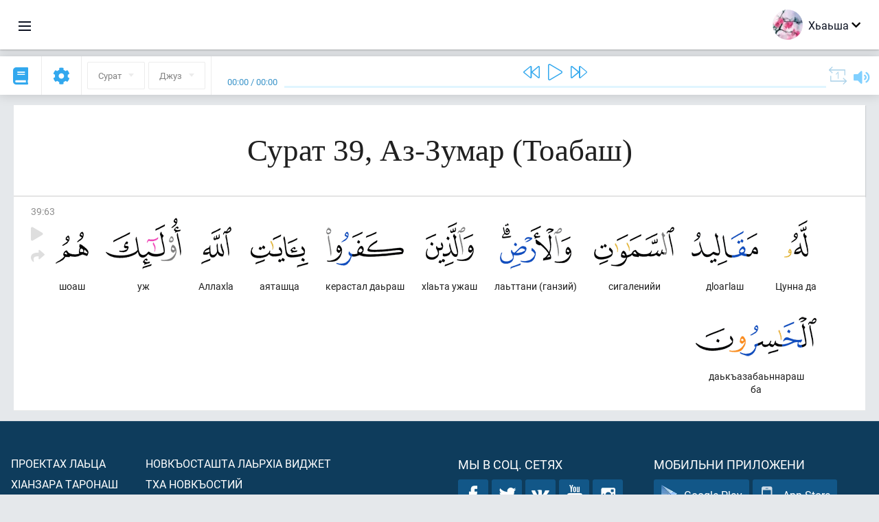

--- FILE ---
content_type: text/html; charset=UTF-8
request_url: https://inh.quranacademy.org/quran/39:63
body_size: 7477
content:
<!DOCTYPE html>
<html lang="inh" dir="ltr">
  <head>
    <meta charset="utf-8">
    <title>Сура 39 Аз-Зумар (Тоабаш). Читать и слушать Коран · Академия Корана</title>
    <meta name="description" content="Читать и слушать Коран: Арабский, перевод, перевод по словам и толкование (тафсир). Сура 39 Аз-Зумар (Тоабаш). Доступные переводы: .">

    <meta name="keywords" content="Деша, Слушать, Коран, quran.surah, quran.ayah, Тоабаш, Аз-Зумар">

    <meta http-equiv="X-UA-Compatible" content="IE=edge">
    <meta name="viewport" content="width=device-width, initial-scale=1, user-scalable=no">


<script>
    window.Loader = new function () {
        var self = this

        this.onFullLoadFirstCallbacks = [];
        this.onFullLoadCallbacks = [];

        this.isLoaded = false;

        this.loadedStylesheets = [];

        function runCallbacks(callbacks) {
            var errors = [];

            callbacks.map(function (callback) {
                try {
                    callback();
                } catch (e) {
                    errors.push(e);
                }
            });

            return errors
        }

        this.onFullLoad = function(callback) {
            if (this.isLoaded) {
                callback();
            } else {
                this.onFullLoadCallbacks.push(callback);
            }
        };

        this.onFullLoadFirst = function(callback) {
            if (this.isLoaded) {
                callback();
            } else {
                this.onFullLoadFirstCallbacks.push(callback);
            }
        };

        this.loaded = function () {
            const firstCallbackErrors = runCallbacks(this.onFullLoadFirstCallbacks);
            const callbackErrors = runCallbacks(this.onFullLoadCallbacks);

            this.isLoaded = true;

            firstCallbackErrors.map(function (e) {
                throw e;
            });

            callbackErrors.map(function (e) {
                throw e;
            });
        };
    };
</script><link rel="shortcut icon" href="/favicons/favicon.ico" type="image/x-icon">
<link rel="icon" type="image/png" href="/favicons/favicon-32x32.png" sizes="32x32">
<link rel="icon" type="image/png" href="/favicons/android-chrome-192x192.png" sizes="192x192">
<link rel="icon" type="image/png" href="/favicons/favicon-96x96.png" sizes="96x96">
<link rel="icon" type="image/png" href="/favicons/favicon-16x16.png" sizes="16x16">
<link rel="apple-touch-icon" sizes="57x57" href="/favicons/apple-touch-icon-57x57.png">
<link rel="apple-touch-icon" sizes="60x60" href="/favicons/apple-touch-icon-60x60.png">
<link rel="apple-touch-icon" sizes="72x72" href="/favicons/apple-touch-icon-72x72.png">
<link rel="apple-touch-icon" sizes="76x76" href="/favicons/apple-touch-icon-76x76.png">
<link rel="apple-touch-icon" sizes="114x114" href="/favicons/apple-touch-icon-114x114.png">
<link rel="apple-touch-icon" sizes="120x120" href="/favicons/apple-touch-icon-120x120.png">
<link rel="apple-touch-icon" sizes="144x144" href="/favicons/apple-touch-icon-144x144.png">
<link rel="apple-touch-icon" sizes="152x152" href="/favicons/apple-touch-icon-152x152.png">
<link rel="apple-touch-icon" sizes="180x180" href="/favicons/apple-touch-icon-180x180.png">
<link rel="manifest" href="/favicons/manifest.json">
<meta name="msapplication-TileColor" content="#5e1596">
<meta name="msapplication-TileImage" content="/favicons/mstile-144x144.png">
<meta name="msapplication-config" content="/favicons/browserconfig.xml">
<meta name="theme-color" content="#ffffff"><link rel="stylesheet" href="https://use.typekit.net/srz0rtf.css">

<link href="/compiled/browser/app.6a5c3dc06d11913ad7bb.css" rel="stylesheet" type="text/css" />
<script type="application/ld+json">
{
  "@context" : "http://schema.org",
  "@type" : "Organization",
  "name" : "Академия Корана",
  "url" : "https://inh.quranacademy.org",
  "description": "КъурIана Академе Iарбий мотт а КъурIан а моллагIча даржан тIара дIадоладенна Iомаде аьттув ба шун, иштта шун аьттув ба ТIеххьарча Йоазонах лаьца эггара лоархIамегIдар ха а.  ",
  "sameAs" : [
    "https://www.facebook.com/quranacademy",
    "https://twitter.com/quranacademy",
    "https://plus.google.com/u/0/+HolyQuranAcademy",
    "https://www.instagram.com/holyquranacademy",
    "https://www.youtube.com/holyquranacademy",
    "https://www.linkedin.com/company/quranacademy",
    "https://www.pinterest.com/holyquranworld",
    "https://soundcloud.com/quranacademy",
    "https://quranacademy.tumblr.com",
    "https://github.com/quranacademy",
    "https://vk.com/quranacademy",
    "https://medium.com/@quranacademy",
    "https://ok.ru/quranacademy",
    "https://telegram.me/quranacademy",
    "https://www.flickr.com/photos/quranacademy",
    "https://vk.com/holyquranworld"
  ]
}
</script>


<meta name="dmca-site-verification" content="ZjdvMVBwZ3UyN3ZpZ3JmVjQyeEZocExQalVLa21PMnRxZnowZnZpWEU2UT01" />



  </head>
  <body class="ltr-mode"><div id="react-module-697480828a239" class=" react-module-header"></div>
            <script>
                Loader.onFullLoadFirst(function () {
                    mountReactComponent('react-module-697480828a239', 'header', {"navigationMenuActiveItemCode":"quran","encyclopediaAvailable":false,"str":{"adminPanel":"\u0410\u0434\u043c\u0438\u043d\u0438\u0441\u0442\u0440\u0430\u0442\u043e\u0440\u0430 \u043a\u0435\u0440\u0442\u0435\u0440\u0430 \u043e\u0430\u0433I\u0443\u0432","bookmarks":"\u0417\u0430\u043a\u043b\u0430\u0434\u043a\u0438","encyclopedia":"\u042d\u043d\u0446\u0438\u043a\u043b\u043e\u043f\u0435\u0434\u0438","guest":"\u0425\u044c\u0430\u044c\u0448\u0430","help":"\u041f\u043e\u043c\u043e\u0449\u044c","interactiveLessons":"\u0418\u043d\u0442\u0435\u0440\u0430\u043a\u0442\u0438\u0432\u043d\u0438 \u0443\u0440\u043e\u043a\u0430\u0448","logIn":"\u0427\u0443\u0432\u0430\u043b\u0430 \/ \u0447\u0443\u044f\u043b\u0430","logOut":"\u0410\u0440\u0430\u0432\u0430\u043b\u0430","memorization":"\u0417\u0430\u0443\u0447\u0438\u0432\u0430\u043d\u0438\u0435 \u041a\u043e\u0440\u0430\u043d\u0430","profile":"\u041f\u0440\u043e\u0444\u0438\u043b\u044c","quran":"\u041a\u043e\u0440\u0430\u043d","settings":"\u041e\u0442\u0442\u0430\u043c\u0430\u0448","siteSections":"\u0420\u0430\u0437\u0434\u0435\u043b\u044b \u0441\u0430\u0439\u0442\u0430"},"urls":{"adminPanel":"https:\/\/inh.quranacademy.org\/admin","encyclopedia":"https:\/\/inh.quranacademy.org\/encyclopedia","helpCenter":"https:\/\/inh.quranacademy.org\/help","interactiveLessons":"https:\/\/inh.quranacademy.org\/courses","login":"https:\/\/inh.quranacademy.org\/login","memorization":"https:\/\/inh.quranacademy.org\/memorization","profile":"https:\/\/inh.quranacademy.org\/profile","quran":"https:\/\/inh.quranacademy.org\/quran","settings":"https:\/\/inh.quranacademy.org\/profile\/settings\/personal-information"}}, 'render', true)
                });
            </script>
        
    <div id="content">
<div class="page-container"><div id="react-module-6974808288243" class=" react-module-quran"></div>
            <script>
                Loader.onFullLoadFirst(function () {
                    mountReactComponent('react-module-6974808288243', 'quran', {"displayMode":"ayah","currentSuraNum":39,"currentSura":{"id":39,"basmala":true,"type_id":1,"ayats_count":75,"juz_num":23,"juz_page":33,"hizb_num":46,"hizb_page":13,"rub_num":183,"ayat_begin_id":4059,"ayat_end_id":4133,"number":39,"arabic_name":"\u0627\u0644\u0632\u0645\u0631","text":{"id":1432,"name":"\u0422\u043e\u0430\u0431\u0430\u0448","sura_id":39,"language_id":44,"transliteration":"\u0410\u0437-\u0417\u0443\u043c\u0430\u0440","about_markdown":"","about_html":""}},"basmalaAyat":{"id":1,"surahNumber":1,"juzNumber":1,"number":1,"sajdah":false,"wordGroups":[{"id":2275563,"ayahId":1,"surahNumber":1,"ayahNumber":1,"index":0,"text":"\u0410\u043b\u043b\u0430\u0445l\u0430 \u0446l\u0435\u0440\u0430\u0446\u0430","words":[{"id":1,"surahNumber":1,"ayahNumber":1,"order":1,"hasOwnImage":true,"imageWidth":88,"imageHeight":100,"text":"\u0410\u043b\u043b\u0430\u0445l\u0430 \u0446l\u0435\u0440\u0430\u0446\u0430"},{"id":2,"surahNumber":1,"ayahNumber":1,"order":2,"hasOwnImage":true,"imageWidth":40,"imageHeight":100,"text":"*"}],"isLastWordGroupOfAyah":false},{"id":2275564,"ayahId":1,"surahNumber":1,"ayahNumber":1,"index":1,"text":"\u041a\u044a\u0430\u0445\u0435\u0442\u0430\u043c\u0435 \u0432\u043e\u043b\u0447\u0430","words":[{"id":3,"surahNumber":1,"ayahNumber":1,"order":3,"hasOwnImage":true,"imageWidth":131,"imageHeight":100,"text":"\u041a\u044a\u0430\u0445\u0435\u0442\u0430\u043c\u0435 \u0432\u043e\u043b\u0447\u0430"}],"isLastWordGroupOfAyah":false},{"id":2275565,"ayahId":1,"surahNumber":1,"ayahNumber":1,"index":2,"text":"\u041a\u044a\u0430\u0445\u0435\u0442\u0430\u043c \u0431\u0435\u0448 \u0432\u043e\u043b\u0447\u0430","words":[{"id":4,"surahNumber":1,"ayahNumber":1,"order":4,"hasOwnImage":true,"imageWidth":92,"imageHeight":100,"text":"\u041a\u044a\u0430\u0445\u0435\u0442\u0430\u043c \u0431\u0435\u0448 \u0432\u043e\u043b\u0447\u0430"}],"isLastWordGroupOfAyah":true}]},"ayats":[{"id":4121,"surahNumber":39,"juzNumber":24,"number":63,"sajdah":false,"wordGroups":[{"id":2327373,"ayahId":4121,"surahNumber":39,"ayahNumber":63,"index":0,"text":"\u0426\u0443\u043d\u043d\u0430 \u0434\u0430","words":[{"id":59969,"surahNumber":39,"ayahNumber":63,"order":1,"hasOwnImage":true,"imageWidth":35,"imageHeight":100,"text":"\u0426\u0443\u043d\u043d\u0430 \u0434\u0430"}],"isLastWordGroupOfAyah":false},{"id":2327374,"ayahId":4121,"surahNumber":39,"ayahNumber":63,"index":1,"text":"\u0434l\u043e\u0430\u0433l\u0430\u0448","words":[{"id":59970,"surahNumber":39,"ayahNumber":63,"order":2,"hasOwnImage":true,"imageWidth":97,"imageHeight":100,"text":"\u0434l\u043e\u0430\u0433l\u0430\u0448"}],"isLastWordGroupOfAyah":false},{"id":2327375,"ayahId":4121,"surahNumber":39,"ayahNumber":63,"index":2,"text":"\u0441\u0438\u0433\u0430\u043b\u0435\u043d\u0438\u0439\u0438","words":[{"id":59971,"surahNumber":39,"ayahNumber":63,"order":3,"hasOwnImage":true,"imageWidth":117,"imageHeight":100,"text":"\u0441\u0438\u0433\u0430\u043b\u0435\u043d\u0438\u0439\u0438"}],"isLastWordGroupOfAyah":false},{"id":2327376,"ayahId":4121,"surahNumber":39,"ayahNumber":63,"index":3,"text":"\u043b\u0430\u044c\u0442\u0442\u0430\u043d\u0438 (\u0433\u0430\u043d\u0437\u0438\u0439)","words":[{"id":59972,"surahNumber":39,"ayahNumber":63,"order":4,"hasOwnImage":true,"imageWidth":104,"imageHeight":100,"text":"\u043b\u0430\u044c\u0442\u0442\u0430\u043d\u0438 (\u0433\u0430\u043d\u0437\u0438\u0439)"}],"isLastWordGroupOfAyah":false},{"id":2327377,"ayahId":4121,"surahNumber":39,"ayahNumber":63,"index":4,"text":"\u0445l\u0430\u044c\u0442\u0430 \u0443\u0436\u0430\u0448","words":[{"id":59973,"surahNumber":39,"ayahNumber":63,"order":5,"hasOwnImage":true,"imageWidth":70,"imageHeight":100,"text":"\u0445l\u0430\u044c\u0442\u0430 \u0443\u0436\u0430\u0448"}],"isLastWordGroupOfAyah":false},{"id":2327378,"ayahId":4121,"surahNumber":39,"ayahNumber":63,"index":5,"text":"\u043a\u0435\u0440\u0430\u0441\u0442\u0430\u043b \u0434\u0430\u044c\u0440\u0430\u0448","words":[{"id":59974,"surahNumber":39,"ayahNumber":63,"order":6,"hasOwnImage":true,"imageWidth":113,"imageHeight":100,"text":"\u043a\u0435\u0440\u0430\u0441\u0442\u0430\u043b \u0434\u0430\u044c\u0440\u0430\u0448"}],"isLastWordGroupOfAyah":false},{"id":2327379,"ayahId":4121,"surahNumber":39,"ayahNumber":63,"index":6,"text":"\u0430\u044f\u0442\u0430\u0448\u0446\u0430","words":[{"id":59975,"surahNumber":39,"ayahNumber":63,"order":7,"hasOwnImage":true,"imageWidth":84,"imageHeight":100,"text":"\u0430\u044f\u0442\u0430\u0448\u0446\u0430"}],"isLastWordGroupOfAyah":false},{"id":2327380,"ayahId":4121,"surahNumber":39,"ayahNumber":63,"index":7,"text":"\u0410\u043b\u043b\u0430\u0445l\u0430","words":[{"id":59976,"surahNumber":39,"ayahNumber":63,"order":8,"hasOwnImage":true,"imageWidth":44,"imageHeight":100,"text":"\u0410\u043b\u043b\u0430\u0445l\u0430"}],"isLastWordGroupOfAyah":false},{"id":2327381,"ayahId":4121,"surahNumber":39,"ayahNumber":63,"index":8,"text":"\u0443\u0436","words":[{"id":59977,"surahNumber":39,"ayahNumber":63,"order":9,"hasOwnImage":true,"imageWidth":110,"imageHeight":100,"text":"\u0443\u0436"}],"isLastWordGroupOfAyah":false},{"id":2327382,"ayahId":4121,"surahNumber":39,"ayahNumber":63,"index":9,"text":"\u0448\u043e\u0430\u0448","words":[{"id":59978,"surahNumber":39,"ayahNumber":63,"order":10,"hasOwnImage":true,"imageWidth":48,"imageHeight":100,"text":"\u0448\u043e\u0430\u0448"}],"isLastWordGroupOfAyah":false},{"id":2327383,"ayahId":4121,"surahNumber":39,"ayahNumber":63,"index":10,"text":"\u0434\u0430\u044c\u043a\u044a\u0430\u0437\u0430\u0431\u0430\u044c\u043d\u043d\u0430\u0440\u0430\u0448 \u0431\u0430","words":[{"id":59979,"surahNumber":39,"ayahNumber":63,"order":11,"hasOwnImage":true,"imageWidth":176,"imageHeight":100,"text":"\u0434\u0430\u044c\u043a\u044a\u0430\u0437\u0430\u0431\u0430\u044c\u043d\u043d\u0430\u0440\u0430\u0448 \u0431\u0430"}],"isLastWordGroupOfAyah":true}]}],"bookmarks":[],"currentJuzNum":24,"pageCount":null,"currentPage":null,"ayatsPerPage":null,"mushafPageNumber":465,"customTranslationIds":null,"currentRecitation":{"urlMask":"https:\/\/quran-audio.quranacademy.org\/by-ayah\/Mishari_Rashid_Al-Afasy_128kbps\/{sura}\/{ayat}.mp3","padZeros":true},"str":{"autoScrollDuringPlayback":"\u0410\u0432\u0442\u043e\u0441\u043a\u0440\u043e\u043b\u043b \u043f\u0440\u0438 \u0432\u043e\u0441\u043f\u0440\u043e\u0438\u0437\u0432\u0435\u0434\u0435\u043d\u0438\u0438","ayat":"\u0410\u044f\u0442","commonSettings":"\u041e\u0431\u0449\u0438\u0435","continuousReading":"\u0425\u0430\u0434\u0434\u0430\u043d\u0437\u0430 \u0434\u0435\u0448\u0430\u0440","copiedToClipboard":"\u0421\u0441\u044b\u043b\u043a\u0430 \u0441\u043a\u043e\u043f\u0438\u0440\u043e\u0432\u0430\u043d\u0430 \u0432 \u0431\u0443\u0444\u0435\u0440 \u043e\u0431\u043c\u0435\u043d\u0430","error":"\u0413I\u0430\u043b\u0430\u0442","errorLoadingPage":"\u041e\u0448\u0438\u0431\u043a\u0430 \u043f\u0440\u0438 \u0437\u0430\u0433\u0440\u0443\u0437\u043a\u0435 \u0441\u0442\u0440\u0430\u043d\u0438\u0446\u044b","juz":"\u0414\u0436\u0443\u0437","reciter":"\u041a\u044a\u043e\u0430\u0440\u0435","searchPlaceholder":"\u041f\u043e\u0438\u0441\u043a...","select":"\u0425\u0430\u0440\u0436\u0430","sura":"\u0421\u0443\u0440\u0430\u0442","tajweedRulesHighlighting":"\u041f\u043e\u0434\u0441\u0432\u0435\u0442\u043a\u0430 \u0442\u0430\u0434\u0436\u0432\u0438\u0434\u0430","translationsAndTafseers":"\u041f\u0435\u0440\u0435\u0432\u043e\u0434\u044b \u0438 \u0442\u0430\u0444\u0441\u0438\u0440\u044b","quran":"\u0414\u0435\u0437\u0430 \u041a\u044a\u0443\u0440I\u0430\u043d","withWordsHighlighting":"\u0421 \u043f\u043e\u0434\u0441\u0432\u0435\u0442\u043a\u043e\u0439 \u0441\u043b\u043e\u0432","wordByWordTranslation":"\u0414\u0435\u0448\u0430\u0448\u043a\u0430 \u0433I\u043e\u043b\u043b\u0430 \u0434\u0430\u044c \u0442\u0430\u0440\u0436\u0430\u043c","wordByWordTranslationLanguage":"\u0414\u0435\u0448\u0430\u0448\u0442\u0430 \u0442I\u0430\u0433I\u043e\u043b\u043b\u0430  \u0442\u0430\u0440\u0436\u0430\u043c\u0430 \u043c\u043e\u0442\u0442"}}, 'render', false)
                });
            </script>
        
</div>

<script>
    var metaViewPort = document.querySelector('meta[name="viewport"]')

            metaViewPort.setAttribute('content', 'width=device-width, initial-scale=1, user-scalable=no')
    </script>

    </div><div id="react-module-697480828a2e2" class=" react-module-whats-new-alert"></div>
            <script>
                Loader.onFullLoadFirst(function () {
                    mountReactComponent('react-module-697480828a2e2', 'whats-new-alert', {"str":{"whatsNew":"\u0427\u0442\u043e \u043d\u043e\u0432\u043e\u0433\u043e?"},"apiUrls":{"getUpdates":"https:\/\/inh.quranacademy.org\/whats-new\/updates"}}, 'render', false)
                });
            </script>
        <div id="react-module-697480828b5d2" class=" react-module-footer"></div>
            <script>
                Loader.onFullLoadFirst(function () {
                    mountReactComponent('react-module-697480828b5d2', 'footer', {"androidAppLink":"https:\/\/play.google.com\/store\/apps\/details?id=org.quranacademy.quran","helpCenterAvailable":true,"iosAppLink":"https:\/\/apps.apple.com\/ru\/app\/quran-academy-reader\/id1481765206","str":{"aboutProject":"\u041f\u0440\u043e\u0435\u043a\u0442\u0430\u0445 \u043b\u0430\u044c\u0446\u0430","blog":"\u0411\u043b\u043e\u0433","contacts":"\u041a\u043e\u043d\u0442\u0430\u043a\u0442\u044b","contribute":"\u0414\u0430\u043a\u044a\u0430\u043b\u0430\u0446\u0430","currentFeatures":"\u0425I\u0430\u043d\u0437\u0430\u0440\u0430 \u0442\u0430\u0440\u043e\u043d\u0430\u0448","followUsInSocialMedia":"\u041c\u044b \u0432 \u0441\u043e\u0446. \u0441\u0435\u0442\u044f\u0445","helpCenter":"\u041d\u043e\u0432\u043a\u044a\u043e\u0441\u0442\u0430\u043b \u0434\u0430\u0440\u0430 \u0426\u0435\u043d\u0442\u0440","mobileApp":"\u041c\u043e\u0431\u0438\u043b\u044c\u043d\u0438 \u043f\u0440\u0438\u043b\u043e\u0436\u0435\u043d\u0438","ourPartners":"\u0422\u0445\u0430 \u043d\u043e\u0432\u043a\u044a\u043e\u0441\u0442\u0438\u0439","partnersWidget":"\u041d\u043e\u0432\u043a\u044a\u043e\u0441\u0442\u0430\u0448\u0442\u0430 \u043b\u0430\u044c\u0440\u0445I\u0430 \u0432\u0438\u0434\u0436\u0435\u0442","privacyPolicy":"\u041f\u0440\u0430\u0432\u0438\u043b\u0430 \u043a\u043e\u043d\u0444\u0438\u0434\u0435\u043d\u0446\u0438\u0430\u043b\u044c\u043d\u043e\u0441\u0442\u0438","radio":"\u0420\u0430\u0434\u0438\u043e","support":"\u0425\u0435\u0442\u0430\u0440\u0430\u0448\u0438 \u0442I\u0430\u0434\u0443\u043b\u043b\u0430\u0440\u0430\u0448\u0438","termsOfUse":"\u041f\u0430\u0439\u0434\u0430 \u044d\u0446\u0430 \u0442I\u0430\u0434\u043e\u0436\u0430\u0434\u0430\u044c\u0440\u0430\u0448"},"urls":{"privacyPolicy":"https:\/\/inh.quranacademy.org\/page\/1--","termsOfUse":"https:\/\/inh.quranacademy.org\/page\/2-"}}, 'render', true)
                });
            </script>
        <div id="react-module-697480828b5f1" class=" react-module-toastify"></div>
            <script>
                Loader.onFullLoadFirst(function () {
                    mountReactComponent('react-module-697480828b5f1', 'toastify', {"keepMounted":true}, 'render', false)
                });
            </script>
        <script src="https://inh.quranacademy.org/ui-strings/inh?1746213792"></script>

    <script>
        ENV = {"avatarDimensions":[200,100,50],"appVersion":"062e8d11e8d8af2fe39585b2ba4e4927554168f8","csrfToken":"ekH1zFMYM1kPnk7ykbW04YWrYlSiahEoxqPd0WKt","currentLanguage":{"id":44,"code":"inh","active":true,"is_default":false,"locale":"ru_RU","yandex_language_id":1,"is_rtl":false,"fallback_language_id":1,"level":2,"code_iso1":null,"code_iso3":"inh","original_name":"\u0413l\u0430\u043b\u0433I\u0430\u0439"},"debug":false,"domain":"quranacademy.org","environment":"production","isGuest":true,"languages":[{"id":3,"code":"ar","scriptDirection":"rtl","name":"l\u0430\u0440\u0431\u0438\u0439","originalName":"\u0627\u0644\u0639\u0631\u0628\u064a\u0629","fallbackLanguageId":2},{"id":43,"code":"ba","scriptDirection":"ltr","name":"\u0411\u0430\u0448\u043a\u0438\u0440\u0438\u0439","originalName":"\u0411\u0430\u0448\u04a1\u043e\u0440\u0442","fallbackLanguageId":1},{"id":4,"code":"az","scriptDirection":"ltr","name":"\u0433l\u0430\u0436\u0430\u0440\u043e","originalName":"Az\u0259rbaycan dili","fallbackLanguageId":1},{"id":44,"code":"inh","scriptDirection":"ltr","name":"\u0413l\u0430\u043b\u0433I\u0430\u0439","originalName":"\u0413l\u0430\u043b\u0433I\u0430\u0439","fallbackLanguageId":1},{"id":45,"code":"av","scriptDirection":"ltr","name":"\u0416l\u0430\u0439\u0445\u043e","originalName":"\u0410\u0432\u0430\u0440 \u043c\u0430\u0446\u0304I","fallbackLanguageId":1},{"id":2,"code":"en","scriptDirection":"ltr","name":"\u0438\u043d\u0433\u0430\u043b\u0441\u0438\u0439","originalName":"English","fallbackLanguageId":1},{"id":40,"code":"kk","scriptDirection":"ltr","name":"\u041a\u0430\u0437\u0430\u0445\u0438\u0439","originalName":"\u049a\u0430\u0437\u0430\u049b \u0442\u0456\u043b\u0456","fallbackLanguageId":1},{"id":46,"code":"ce","scriptDirection":"ltr","name":"\u041d\u043e\u0445\u0447\u0438\u0439","originalName":"\u041d\u043e\u0445\u0447\u0438\u0439","fallbackLanguageId":1},{"id":5,"code":"tg","scriptDirection":"ltr","name":"\u0422\u0430\u0434\u0436\u0438\u043a\u0438\u0439","originalName":"\u0422\u043e\u04b7\u0438\u043a\u04e3","fallbackLanguageId":1},{"id":6,"code":"tr","scriptDirection":"ltr","name":"\u0422\u0443\u0440\u043a\u0438\u0439","originalName":"T\u00fcrk\u00e7e","fallbackLanguageId":2},{"id":39,"code":"uz","scriptDirection":"ltr","name":"\u0423\u0437\u0431\u0435\u043a\u0438\u0439","originalName":"O'zbek","fallbackLanguageId":1},{"id":41,"code":"fr","scriptDirection":"ltr","name":"\u0444\u0440\u0435\u043d\u0433l\u0435","originalName":"Fran\u00e7ais","fallbackLanguageId":2},{"id":1,"code":"ru","scriptDirection":"ltr","name":"\u042d\u0440\u0441\u0438\u0439","originalName":"\u0420\u0443\u0441\u0441\u043a\u0438\u0439","fallbackLanguageId":null},{"id":52,"code":"id","scriptDirection":"ltr","name":"\u0418\u043d\u0434\u043e\u043d\u0435\u0437\u0438\u0439\u0441\u043a\u0438\u0439","originalName":"Bahasa Indonesia","fallbackLanguageId":2},{"id":85,"code":"sw","scriptDirection":"ltr","name":"\u0421\u0443\u0430\u0445\u0438\u043b\u0438","originalName":"Kiswahili","fallbackLanguageId":2},{"id":78,"code":"ur","scriptDirection":"rtl","name":"\u0423\u0440\u0434\u0443","originalName":"\u0627\u0631\u062f\u0648","fallbackLanguageId":66},{"id":55,"code":"ha","scriptDirection":"ltr","name":"\u0425\u0430\u0443\u0441\u0430","originalName":"Hausa","fallbackLanguageId":2},{"id":68,"code":"am","scriptDirection":"ltr","name":"\u0410\u043c\u0445\u0430\u0440\u0441\u043a\u0438\u0439","originalName":"\u12a0\u121b\u122d\u129b","fallbackLanguageId":2},{"id":80,"code":"el","scriptDirection":"ltr","name":"\u0413\u0440\u0435\u0447\u0435\u0441\u043a\u0438\u0439","originalName":"\u0395\u03bb\u03bb\u03b7\u03bd\u03b9\u03ba\u03ac","fallbackLanguageId":2},{"id":48,"code":"lez","scriptDirection":"ltr","name":"\u041b\u0435\u0437\u0433\u0438\u043d\u0441\u043a\u0438\u0439","originalName":"\u041b\u0435\u0437\u0433\u0438","fallbackLanguageId":1},{"id":62,"code":"bs","scriptDirection":"ltr","name":"\u0411\u043e\u0441\u043d\u0438\u0439\u0441\u043a\u0438\u0439","originalName":"Bosanski","fallbackLanguageId":2},{"id":67,"code":"ja","scriptDirection":"ltr","name":"\u042f\u043f\u043e\u043d\u0441\u043a\u0438\u0439","originalName":"\u65e5\u672c\u8a9e","fallbackLanguageId":2},{"id":50,"code":"bn","scriptDirection":"ltr","name":"\u0411\u0435\u043d\u0433\u0430\u043b\u044c\u0441\u043a\u0438\u0439","originalName":"\u09ac\u09be\u0982\u09b2\u09be","fallbackLanguageId":2},{"id":51,"code":"ne","scriptDirection":"ltr","name":"\u041d\u0435\u043f\u0430\u043b\u044c\u0441\u043a\u0438\u0439","originalName":"\u0928\u0947\u092a\u093e\u0932\u0940","fallbackLanguageId":2},{"id":76,"code":"sv","scriptDirection":"ltr","name":"\u0428\u0432\u0435\u0434\u0441\u043a\u0438\u0439","originalName":"Svenska","fallbackLanguageId":2},{"id":69,"code":"ko","scriptDirection":"ltr","name":"\u041a\u043e\u0440\u0435\u0439\u0441\u043a\u0438\u0439","originalName":"\ud55c\uad6d\uc5b4","fallbackLanguageId":2},{"id":81,"code":"he","scriptDirection":"rtl","name":"\u0418\u0432\u0440\u0438\u0442","originalName":"\u05e2\u05d1\u05e8\u05d9\u05ea","fallbackLanguageId":2},{"id":79,"code":"kbd","scriptDirection":"ltr","name":"\u041a\u0430\u0431\u0430\u0440\u0434\u0438\u043d\u043e-\u0447\u0435\u0440\u043a\u0435\u0441\u0441\u043a\u0438\u0439","originalName":"\u0410\u0434\u044b\u0433\u044d\u0431\u0437\u044d","fallbackLanguageId":1},{"id":59,"code":"es","scriptDirection":"ltr","name":"\u0418\u0441\u043f\u0430\u043d\u0441\u043a\u0438\u0439","originalName":"Espa\u00f1ol","fallbackLanguageId":2},{"id":84,"code":"mo","scriptDirection":"ltr","name":"\u041c\u043e\u043b\u0434\u0430\u0432\u0441\u043a\u0438\u0439","originalName":"Moldoveneasc\u0103","fallbackLanguageId":75},{"id":74,"code":"pt","scriptDirection":"ltr","name":"\u041f\u043e\u0440\u0442\u0443\u0433\u0430\u043b\u044c\u0441\u043a\u0438\u0439","originalName":"Portugu\u00eas","fallbackLanguageId":2},{"id":54,"code":"ka","scriptDirection":"ltr","name":"\u0413\u0440\u0443\u0437\u0438\u043d\u0441\u043a\u0438\u0439","originalName":"\u10e5\u10d0\u10e0\u10d7\u10e3\u10da\u10d8","fallbackLanguageId":2},{"id":53,"code":"bg","scriptDirection":"ltr","name":"\u0411\u043e\u043b\u0433\u0430\u0440\u0441\u043a\u0438\u0439","originalName":"\u0411\u044a\u043b\u0433\u0430\u0440\u0441\u043a\u0438","fallbackLanguageId":1},{"id":58,"code":"uk","scriptDirection":"ltr","name":"\u0423\u043a\u0440\u0430\u0438\u043d\u0441\u043a\u0438\u0439","originalName":"\u0423\u043a\u0440\u0430\u0457\u043d\u0441\u044c\u043a\u0430","fallbackLanguageId":1},{"id":86,"code":"ug","scriptDirection":"rtl","name":"\u0423\u0439\u0433\u0443\u0440\u0441\u043a\u0438\u0439","originalName":"\u0626\u06c7\u064a\u063a\u06c7\u0631\u0686\u06d5","fallbackLanguageId":2},{"id":49,"code":"ta","scriptDirection":"ltr","name":"\u0422\u0430\u043c\u0438\u043b\u044c\u0441\u043a\u0438\u0439","originalName":"\u0ba4\u0bae\u0bbf\u0bb4\u0bcd","fallbackLanguageId":2},{"id":70,"code":"ms","scriptDirection":"ltr","name":"\u041c\u0430\u043b\u0430\u0439\u0441\u043a\u0438\u0439","originalName":"Bahasa Melayu","fallbackLanguageId":2},{"id":60,"code":"it","scriptDirection":"ltr","name":"\u0418\u0442\u0430\u043b\u044c\u044f\u043d\u0441\u043a\u0438\u0439","originalName":"Italiano","fallbackLanguageId":2},{"id":75,"code":"ro","scriptDirection":"ltr","name":"\u0420\u0443\u043c\u044b\u043d\u0441\u043a\u0438\u0439","originalName":"Rom\u00e2n\u0103","fallbackLanguageId":2},{"id":61,"code":"sq","scriptDirection":"ltr","name":"\u0410\u043b\u0431\u0430\u043d\u0441\u043a\u0438\u0439","originalName":"Shqip","fallbackLanguageId":2},{"id":63,"code":"zh","scriptDirection":"ltr","name":"\u041a\u0438\u0442\u0430\u0439\u0441\u043a\u0438\u0439","originalName":"\u4e2d\u6587(\u7b80\u4f53)","fallbackLanguageId":2},{"id":82,"code":"krc","scriptDirection":"ltr","name":"\u041a\u0430\u0440\u0430\u0447\u0430\u0435\u0432\u043e-\u0431\u0430\u043b\u043a\u0430\u0440\u0441\u043a\u0438\u0439","originalName":"\u041a\u044a\u0430\u0440\u0430\u0447\u0430\u0439-\u043c\u0430\u043b\u043a\u044a\u0430\u0440","fallbackLanguageId":1},{"id":66,"code":"hi","scriptDirection":"ltr","name":"\u0425\u0438\u043d\u0434\u0438","originalName":"\u0939\u093f\u0928\u094d\u0926\u0940","fallbackLanguageId":2},{"id":57,"code":"tt","scriptDirection":"ltr","name":"\u0422\u0430\u0442\u0430\u0440\u0441\u043a\u0438\u0439","originalName":"\u0422\u0430\u0442\u0430\u0440\u0447\u0430","fallbackLanguageId":1},{"id":64,"code":"cs","scriptDirection":"ltr","name":"\u0427\u0435\u0448\u0441\u043a\u0438\u0439","originalName":"\u010ce\u0161tina","fallbackLanguageId":2},{"id":71,"code":"no","scriptDirection":"ltr","name":"\u041d\u043e\u0440\u0432\u0435\u0436\u0441\u043a\u0438\u0439 (\u0431\u0443\u043a\u043c\u043e\u043b)","originalName":"Norsk (bokm\u00e5l)","fallbackLanguageId":2},{"id":72,"code":"fa","scriptDirection":"rtl","name":"\u041f\u0435\u0440\u0441\u0438\u0434\u0441\u043a\u0438\u0439","originalName":"\u0641\u0627\u0631\u0633\u06cc\u200f","fallbackLanguageId":3},{"id":47,"code":"de","scriptDirection":"ltr","name":"\u041d\u0435\u043c\u0435\u0446\u043a\u0438\u0439","originalName":"Deutsch","fallbackLanguageId":2},{"id":83,"code":"ku","scriptDirection":"ltr","name":"\u041a\u0443\u0440\u0434\u0441\u043a\u0438\u0439","originalName":"Kurd\u00ee","fallbackLanguageId":2},{"id":77,"code":"th","scriptDirection":"ltr","name":"\u0422\u0430\u0439\u0441\u043a\u0438\u0439","originalName":"\u0e20\u0e32\u0e29\u0e32\u0e44\u0e17\u0e22","fallbackLanguageId":2},{"id":73,"code":"pl","scriptDirection":"ltr","name":"\u041f\u043e\u043b\u044c\u0441\u043a\u0438\u0439","originalName":"Polski","fallbackLanguageId":2},{"id":56,"code":"so","scriptDirection":"ltr","name":"\u0421\u043e\u043c\u0430\u043b\u0438\u0439\u0441\u043a\u0438\u0439","originalName":"Af-Soomaali","fallbackLanguageId":2},{"id":65,"code":"nl","scriptDirection":"ltr","name":"\u041d\u0438\u0434\u0435\u0440\u043b\u0430\u043d\u0434\u0441\u043a\u0438\u0439","originalName":"Nederlands","fallbackLanguageId":47}],"protocol":"https","rollbarEnabled":true,"rollbarToken":"031444658e4a4040a38ef6bb27379125","settings":{"quran_app_banner_closed":false,"media_players_volume":0.7,"admin_sidebar_opened":true,"admin_selected_quran_wbw_translations":[],"quran_ayats_translations":[],"quran_word_by_word_translation_enabled":true,"quran_word_by_word_translation":19,"quran_words_continuous_reading":false,"quran_tajweed_enabled":true,"quran_auto_scroll_during_playback_enabled":false,"quran_recitation_id":14,"quran_recitation_repeat_count":1,"interactive_lessons_layout":"new","puzzle_settings":true,"puzzle_level":20,"puzzle_ayat_recitation_id":11,"puzzle_is_audio":true,"puzzle_repeat_count":1,"puzzle_repeat_interval":0,"puzzle_is_tajweed":true,"puzzle_is_translation":true,"puzzle_language_id":1,"puzzle_is_strict_mode":false,"puzzle_add_words":false},"user":null,"yandexMetrikaKey":"44763238"}

        isNodeJs = false
    </script>

    <script src="/compiled/browser/app.4b8113e5f5306e3ecc4a.js"></script>
    <script async src="/compiled/browser/react.e1fa4e13232be61691cb.chunk.js"></script>


<script>
  (function(i,s,o,g,r,a,m){i['GoogleAnalyticsObject']=r;i[r]=i[r]||function(){
  (i[r].q=i[r].q||[]).push(arguments)},i[r].l=1*new Date();a=s.createElement(o),
  m=s.getElementsByTagName(o)[0];a.async=1;a.src=g;m.parentNode.insertBefore(a,m)
  })(window,document,'script','https://www.google-analytics.com/analytics.js','ga');

  ga('create', 'UA-99896292-1', 'auto');
  ga('send', 'pageview');
  setTimeout(function(){
      ga('send', 'event', 'New Visitor', location.pathname);
  }, 15000);
</script>

<!-- Yandex.Metrika counter -->
<script type="text/javascript">
    (function (d, w, c) {
        (w[c] = w[c] || []).push(function() {
            try {
                w.yaCounter44763238 = new Ya.Metrika({
                    id:44763238,
                    clickmap:true,
                    trackLinks:true,
                    accurateTrackBounce:true,
                    webvisor:true
                });
            } catch(e) { }
        });

        var n = d.getElementsByTagName("script")[0],
            s = d.createElement("script"),
            f = function () { n.parentNode.insertBefore(s, n); };
        s.type = "text/javascript";
        s.async = true;
        s.src = "https://mc.yandex.ru/metrika/watch.js";

        if (w.opera == "[object Opera]") {
            d.addEventListener("DOMContentLoaded", f, false);
        } else { f(); }
    })(document, window, "yandex_metrika_callbacks");
</script>
<noscript><div><img src="https://mc.yandex.ru/watch/44763238" style="position:absolute; left:-9999px;" alt="" /></div></noscript>
<!-- /Yandex.Metrika counter -->



<script>
    var Tawk_API = Tawk_API || {};
    var Tawk_LoadStart = new Date();

    Loader.onFullLoad(function () {
        var s1  =document.createElement("script");
        var s0 = document.getElementsByTagName("script")[0];

        s1.async=true;
        s1.src='https://embed.tawk.to/5a564c2bd7591465c7069e5c/default';
        s1.charset='UTF-8';

        s1.setAttribute('crossorigin','*');

        s0.parentNode.insertBefore(s1,s0);
    });
</script>

<script src="https://images.dmca.com/Badges/DMCABadgeHelper.min.js"></script>
  </body>
</html>